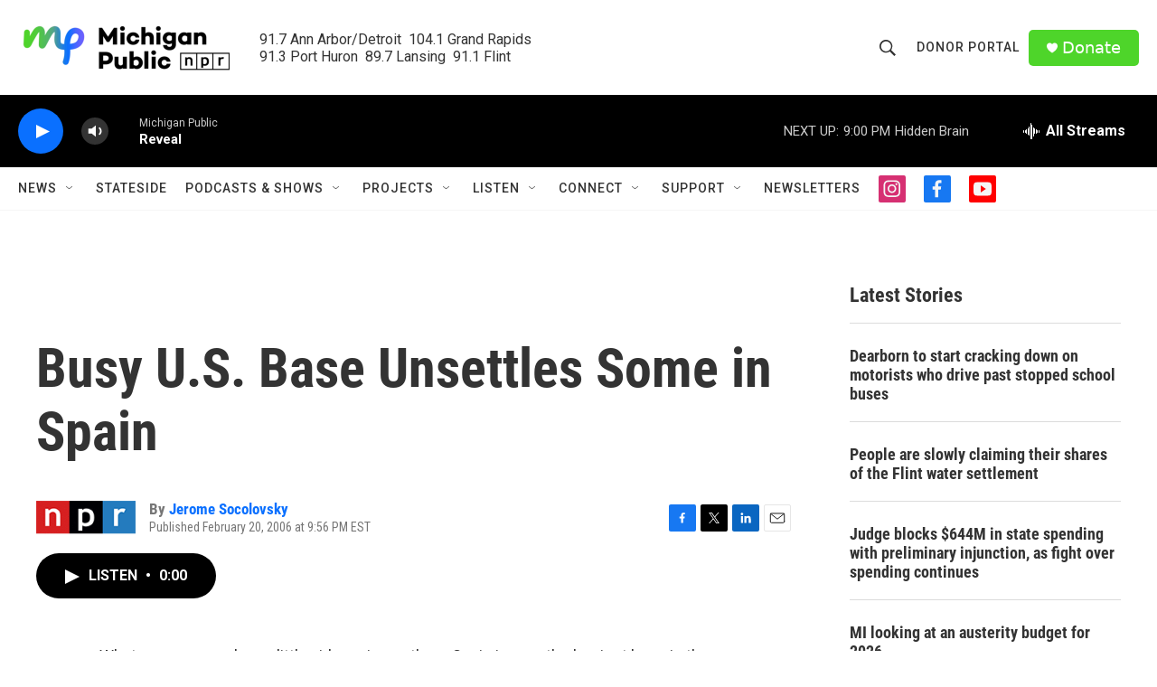

--- FILE ---
content_type: text/html; charset=utf-8
request_url: https://www.google.com/recaptcha/api2/aframe
body_size: 180
content:
<!DOCTYPE HTML><html><head><meta http-equiv="content-type" content="text/html; charset=UTF-8"></head><body><script nonce="iCsMFSbNdkr1r8Ae6kmgPg">/** Anti-fraud and anti-abuse applications only. See google.com/recaptcha */ try{var clients={'sodar':'https://pagead2.googlesyndication.com/pagead/sodar?'};window.addEventListener("message",function(a){try{if(a.source===window.parent){var b=JSON.parse(a.data);var c=clients[b['id']];if(c){var d=document.createElement('img');d.src=c+b['params']+'&rc='+(localStorage.getItem("rc::a")?sessionStorage.getItem("rc::b"):"");window.document.body.appendChild(d);sessionStorage.setItem("rc::e",parseInt(sessionStorage.getItem("rc::e")||0)+1);localStorage.setItem("rc::h",'1768787012950');}}}catch(b){}});window.parent.postMessage("_grecaptcha_ready", "*");}catch(b){}</script></body></html>